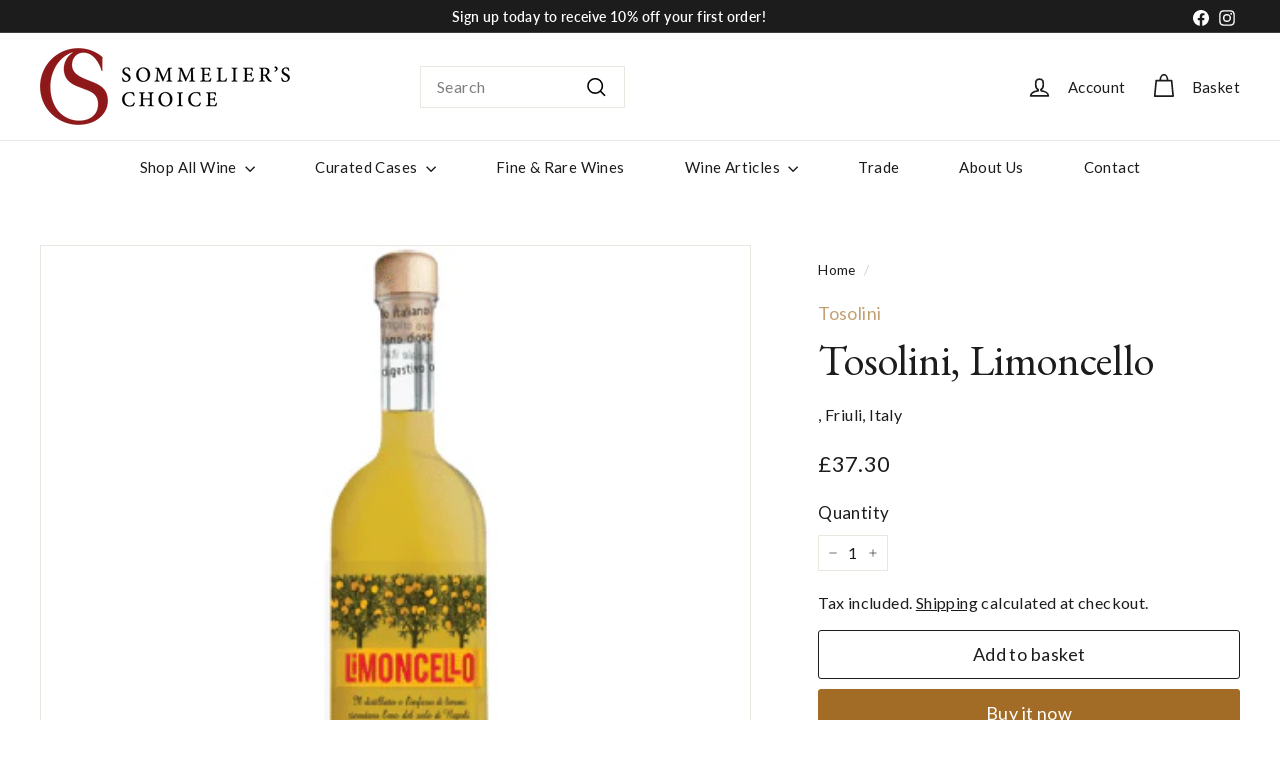

--- FILE ---
content_type: text/javascript
request_url: https://sommelierschoice.co.uk/cdn/shop/t/13/assets/cart-form.js?v=2208289592874911891746186493
body_size: 1782
content:
/** Shopify CDN: Minification failed

Line 26:15 Transforming class syntax to the configured target environment ("es5") is not supported yet
Line 27:13 Transforming object literal extensions to the configured target environment ("es5") is not supported yet
Line 77:6 Transforming object literal extensions to the configured target environment ("es5") is not supported yet
Line 84:8 Transforming const to the configured target environment ("es5") is not supported yet
Line 105:10 Transforming object literal extensions to the configured target environment ("es5") is not supported yet
Line 106:2 Transforming const to the configured target environment ("es5") is not supported yet
Line 113:6 Transforming const to the configured target environment ("es5") is not supported yet
Line 158:7 Transforming object literal extensions to the configured target environment ("es5") is not supported yet
Line 158:8 Expected identifier but found "this"

**/
import { changeItem, getCartProductMarkup, updateNote } from '@archetype-themes/scripts/helpers/cart'
import { executeJSmodules } from '@archetype-themes/scripts/helpers/utils'
import { formatMoney } from '@archetype-themes/scripts/helpers/currency'

// Global flag to track if the user is navigating away
window.isNavigatingAway = false;

/*============================================================================
  CartForm
  - Prevent checkout when terms checkbox exists
  - Listen to quantity changes, rebuild cart (both widget and page)
==============================================================================*/
export default class CartForm {
  constructor(form) {
    this.selectors = {
      products: '[data-products]',
      discounts: '[data-discounts]',
      savings: '[data-savings]',
      subTotal: '[data-subtotal]',
      cartBubble: '.cart-link__bubble',
      cartNote: '[name="note"]',
      locales: '[data-locales]',
      termsCheckbox: '.cart__terms-checkbox',
      checkoutBtn: '.cart__checkout'
    }

    this.classes = {
      btnLoading: 'btn--loading'
    }

    this.config = {
      requiresTerms: false
    }

    if (!form) {
      return
    }

    this.form = form
    this.wrapper = form.parentNode
    this.location = form.dataset.location
    this.moneyFormat = form.dataset.moneyFormat
    this.superScript = form.dataset.superScript === 'true'
    this.namespace = '.cart-' + this.location
    this.products = form.querySelector(this.selectors.products)
    this.submitBtn = form.querySelector(this.selectors.checkoutBtn)

    this.discounts = form.querySelector(this.selectors.discounts)
    this.savings = form.querySelector(this.selectors.savings)
    this.subtotal = form.querySelector(this.selectors.subTotal)
    this.termsCheckbox = form.querySelector(this.selectors.termsCheckbox)
    this.noteInput = form.querySelector(this.selectors.cartNote)
    this.locales = JSON.parse(this.form.querySelector(this.selectors.locales).textContent)

    this.cartItemsUpdated = false

    if (this.termsCheckbox) {
      this.config.requiresTerms = true
    }

    this.init()
  }

  init() {
    document.addEventListener('cart:quantity', this.quantityChanged.bind(this))

    this.form.addEventListener('submit', this.onSubmit.bind(this))

    if (this.noteInput) {
      this.noteInput.addEventListener('change', function () {
        const newNote = this.value
        updateNote(newNote)
      })
    }

    // Listen for the beforeunload event to show a dialog if the user is navigating away
    window.addEventListener('beforeunload', (event) => {
      if (!window.isNavigatingAway && this.noteInput && this.noteInput.value.trim() === '') {
        event.returnValue = 'You have not specified a safe place for delivery. Are you sure you want to leave?';
      }
    });

    // Dev-friendly way to build the cart
    document.addEventListener(
      'cart:build',
      function () {
        this.buildCart()
      }.bind(this)
    )
  }

  onSubmit(evt) {
  const note = this.noteInput ? this.noteInput.value.trim() : '';

  // Intercept checkout button click directly if note is empty
  if (note === '') {
    evt.preventDefault();

    if (!document.getElementById('safe-place-modal')) {
      const modal = document.createElement('div');
      modal.id = 'safe-place-modal';
      modal.innerHTML = `
        <div style="position:fixed; top:0; left:0; width:100%; height:100%; background:rgba(0,0,0,0.5); display:flex; justify-content:center; align-items:center; z-index:9999;">
          <div style="background:#fff; padding:20px; max-width:400px; width:90%; border-radius:8px; text-align:center;">
            <h3>Safe Place Required</h3>
            <p>Please enter a safe delivery location in the notes before checking out.</p>
            <button id="close-modal" style="margin-top:10px;">OK</button>
          </div>
        </div>
      `;
      document.body.appendChild(modal);

      document.getElementById('close-modal').addEventListener('click', () => {
        document.body.removeChild(modal);
        this.noteInput.focus();
      });
    }

    return false;
  }

  // Rest of the original flow (no changes here)
  this.submitBtn.classList.add(this.classes.btnLoading);

  if (
    (document.documentElement.classList.contains('js-drawer-open') && this.cartItemsUpdated) ||
    (document.documentElement.classList.contains('cart-open') && this.cartItemsUpdated)
  ) {
    this.submitBtn.classList.remove(this.classes.btnLoading);
    evt.preventDefault();
    return false;
  }

  if (this.config.requiresTerms && !this.termsCheckbox.checked) {
    alert(this.locales.cartTermsConfirmation);
    this.submitBtn.classList.remove(this.classes.btnLoading);
    evt.preventDefault();
    return false;
  }

  window.isNavigatingAway = true;
}

    // Check terms checkbox if required
    if (this.config.requiresTerms) {
      if (!this.termsCheckbox.checked) {
        alert(this.locales.cartTermsConfirmation);
        this.submitBtn.classList.remove(this.classes.btnLoading);
        evt.preventDefault();
        return false;
      }
    }

    // Step 1: Set flag to true to indicate user is navigating to checkout
    window.isNavigatingAway = true; 
  }

  /*============================================================================
    Query cart page to get markup
  ==============================================================================*/
  _parseProductHTML(text) {
    const html = document.createElement('div')
    html.innerHTML = text

    return {
      items: html.querySelector('.cart__items'),
      discounts: html.querySelector('.cart__discounts')
    }
  }

  buildCart() {
    return getCartProductMarkup().then(this.cartMarkup.bind(this))
  }

  cartMarkup(text) {
    const markup = this._parseProductHTML(text)
    const items = markup.items
    const count = parseInt(items.dataset.count)
    const subtotal = items.dataset.cartSubtotal
    const savings = items.dataset.cartSavings

    this.updateCartDiscounts(markup.discounts)
    this.updateSavings(savings)

    if (count > 0) {
      this.wrapper.classList.remove('is-empty')
    } else {
      this.wrapper.classList.add('is-empty')
    }

    this.updateCount(count)

    // Append item markup
    this.products.innerHTML = ''
    this.products.append(items)
    const scripts = this.products.querySelectorAll('script[type="module"]')
    executeJSmodules(scripts)

    // Update subtotal
    this.subtotal.innerHTML = formatMoney(subtotal, this.moneyFormat, this.superScript)

    if (Shopify && Shopify.StorefrontExpressButtons) {
      Shopify.StorefrontExpressButtons.initialize()
    }
  }

  updateCartDiscounts(markup) {
    if (!this.discounts) {
      return
    }
    this.discounts.innerHTML = ''
    this.discounts.append(markup)
  }

  quantityChanged(evt) {
    const key = evt.detail[0]
    const qty = evt.detail[1]
    const el = evt.detail[2]

    if (!key || !qty) {
      return
    }

    // Disable qty selector to prevent multiple clicks while loading
    if (el) {
      el.classList.add('is-loading')
    }

    changeItem(key, qty)
      .then(
        function (cart) {
          const parsedCart = JSON.parse(cart)

          if (parsedCart.status === 422) {
            alert(parsedCart.message)
          } else {
            const updatedItem = parsedCart.items.find((item) => item.key === key)

            // Update cartItemsUpdated property on object
            if (updatedItem) {
              this.cartItemsUpdated = true

              if (updatedItem.quantity !== qty) {
                // No need for additional logic here
              }

              // Reset property for proper checkout flow
              this.cartItemsUpdated = false
            }

            if (parsedCart.item_count > 0) {
              this.wrapper.classList.remove('is-empty')
            } else {
              this.wrapper.classList.add('is-empty')
            }
          }

          this.buildCart()

          document.dispatchEvent(
            new CustomEvent('cart:updated', {
              detail: {
                cart: parsedCart
              }
            })
          )
        }.bind(this)
      )
      .catch(function (error) {
        console.error('Error updating cart:', error) // Add error logging
      })
  }

  /*============================================================================
    Update elements of the cart
  ==============================================================================*/
  updateSubtotal(subtotal) {
    this.form.querySelector(this.selectors.subTotal).innerHTML = formatMoney(
      subtotal,
      this.moneyFormat,
      this.superScript
    )
  }

  updateSavings(savings) {
    if (!this.savings) {
      return
    }

    if (savings > 0) {
      const amount = formatMoney(savings, this.moneyFormat, this.superScript)
      this.savings.classList.remove('hide')
      this.savings.innerHTML = this.locales.cartSavings.replace('[savings]', amount)
    } else {
      this.savings.classList.add('hide')
    }
  }

  updateCount(count) {
    const countEls = document.querySelectorAll('.cart-link__bubble-num')

    if (countEls.length) {
      countEls.forEach((el) => {
        el.innerText = count
      })
    }

    // show/hide bubble(s)
    const bubbles = document.querySelectorAll(this.selectors.cartBubble)
    if (bubbles.length) {
      if (count > 0) {
        bubbles.forEach((b) => {
          b.classList.add('cart-link__bubble--visible')
        })
      } else {
        bubbles.forEach((b) => {
          b.classList.remove('cart-link__bubble--visible')
        })
      }
    }
  }
}


--- FILE ---
content_type: text/javascript
request_url: https://sommelierschoice.co.uk/cdn/shop/t/13/assets/cart-form.js?v=2208289592874911891746186493
body_size: 1833
content:
/** Shopify CDN: Minification failed

Line 26:15 Transforming class syntax to the configured target environment ("es5") is not supported yet
Line 27:13 Transforming object literal extensions to the configured target environment ("es5") is not supported yet
Line 77:6 Transforming object literal extensions to the configured target environment ("es5") is not supported yet
Line 84:8 Transforming const to the configured target environment ("es5") is not supported yet
Line 105:10 Transforming object literal extensions to the configured target environment ("es5") is not supported yet
Line 106:2 Transforming const to the configured target environment ("es5") is not supported yet
Line 113:6 Transforming const to the configured target environment ("es5") is not supported yet
Line 158:7 Transforming object literal extensions to the configured target environment ("es5") is not supported yet
Line 158:8 Expected identifier but found "this"

**/
import { changeItem, getCartProductMarkup, updateNote } from '@archetype-themes/scripts/helpers/cart'
import { executeJSmodules } from '@archetype-themes/scripts/helpers/utils'
import { formatMoney } from '@archetype-themes/scripts/helpers/currency'

// Global flag to track if the user is navigating away
window.isNavigatingAway = false;

/*============================================================================
  CartForm
  - Prevent checkout when terms checkbox exists
  - Listen to quantity changes, rebuild cart (both widget and page)
==============================================================================*/
export default class CartForm {
  constructor(form) {
    this.selectors = {
      products: '[data-products]',
      discounts: '[data-discounts]',
      savings: '[data-savings]',
      subTotal: '[data-subtotal]',
      cartBubble: '.cart-link__bubble',
      cartNote: '[name="note"]',
      locales: '[data-locales]',
      termsCheckbox: '.cart__terms-checkbox',
      checkoutBtn: '.cart__checkout'
    }

    this.classes = {
      btnLoading: 'btn--loading'
    }

    this.config = {
      requiresTerms: false
    }

    if (!form) {
      return
    }

    this.form = form
    this.wrapper = form.parentNode
    this.location = form.dataset.location
    this.moneyFormat = form.dataset.moneyFormat
    this.superScript = form.dataset.superScript === 'true'
    this.namespace = '.cart-' + this.location
    this.products = form.querySelector(this.selectors.products)
    this.submitBtn = form.querySelector(this.selectors.checkoutBtn)

    this.discounts = form.querySelector(this.selectors.discounts)
    this.savings = form.querySelector(this.selectors.savings)
    this.subtotal = form.querySelector(this.selectors.subTotal)
    this.termsCheckbox = form.querySelector(this.selectors.termsCheckbox)
    this.noteInput = form.querySelector(this.selectors.cartNote)
    this.locales = JSON.parse(this.form.querySelector(this.selectors.locales).textContent)

    this.cartItemsUpdated = false

    if (this.termsCheckbox) {
      this.config.requiresTerms = true
    }

    this.init()
  }

  init() {
    document.addEventListener('cart:quantity', this.quantityChanged.bind(this))

    this.form.addEventListener('submit', this.onSubmit.bind(this))

    if (this.noteInput) {
      this.noteInput.addEventListener('change', function () {
        const newNote = this.value
        updateNote(newNote)
      })
    }

    // Listen for the beforeunload event to show a dialog if the user is navigating away
    window.addEventListener('beforeunload', (event) => {
      if (!window.isNavigatingAway && this.noteInput && this.noteInput.value.trim() === '') {
        event.returnValue = 'You have not specified a safe place for delivery. Are you sure you want to leave?';
      }
    });

    // Dev-friendly way to build the cart
    document.addEventListener(
      'cart:build',
      function () {
        this.buildCart()
      }.bind(this)
    )
  }

  onSubmit(evt) {
  const note = this.noteInput ? this.noteInput.value.trim() : '';

  // Intercept checkout button click directly if note is empty
  if (note === '') {
    evt.preventDefault();

    if (!document.getElementById('safe-place-modal')) {
      const modal = document.createElement('div');
      modal.id = 'safe-place-modal';
      modal.innerHTML = `
        <div style="position:fixed; top:0; left:0; width:100%; height:100%; background:rgba(0,0,0,0.5); display:flex; justify-content:center; align-items:center; z-index:9999;">
          <div style="background:#fff; padding:20px; max-width:400px; width:90%; border-radius:8px; text-align:center;">
            <h3>Safe Place Required</h3>
            <p>Please enter a safe delivery location in the notes before checking out.</p>
            <button id="close-modal" style="margin-top:10px;">OK</button>
          </div>
        </div>
      `;
      document.body.appendChild(modal);

      document.getElementById('close-modal').addEventListener('click', () => {
        document.body.removeChild(modal);
        this.noteInput.focus();
      });
    }

    return false;
  }

  // Rest of the original flow (no changes here)
  this.submitBtn.classList.add(this.classes.btnLoading);

  if (
    (document.documentElement.classList.contains('js-drawer-open') && this.cartItemsUpdated) ||
    (document.documentElement.classList.contains('cart-open') && this.cartItemsUpdated)
  ) {
    this.submitBtn.classList.remove(this.classes.btnLoading);
    evt.preventDefault();
    return false;
  }

  if (this.config.requiresTerms && !this.termsCheckbox.checked) {
    alert(this.locales.cartTermsConfirmation);
    this.submitBtn.classList.remove(this.classes.btnLoading);
    evt.preventDefault();
    return false;
  }

  window.isNavigatingAway = true;
}

    // Check terms checkbox if required
    if (this.config.requiresTerms) {
      if (!this.termsCheckbox.checked) {
        alert(this.locales.cartTermsConfirmation);
        this.submitBtn.classList.remove(this.classes.btnLoading);
        evt.preventDefault();
        return false;
      }
    }

    // Step 1: Set flag to true to indicate user is navigating to checkout
    window.isNavigatingAway = true; 
  }

  /*============================================================================
    Query cart page to get markup
  ==============================================================================*/
  _parseProductHTML(text) {
    const html = document.createElement('div')
    html.innerHTML = text

    return {
      items: html.querySelector('.cart__items'),
      discounts: html.querySelector('.cart__discounts')
    }
  }

  buildCart() {
    return getCartProductMarkup().then(this.cartMarkup.bind(this))
  }

  cartMarkup(text) {
    const markup = this._parseProductHTML(text)
    const items = markup.items
    const count = parseInt(items.dataset.count)
    const subtotal = items.dataset.cartSubtotal
    const savings = items.dataset.cartSavings

    this.updateCartDiscounts(markup.discounts)
    this.updateSavings(savings)

    if (count > 0) {
      this.wrapper.classList.remove('is-empty')
    } else {
      this.wrapper.classList.add('is-empty')
    }

    this.updateCount(count)

    // Append item markup
    this.products.innerHTML = ''
    this.products.append(items)
    const scripts = this.products.querySelectorAll('script[type="module"]')
    executeJSmodules(scripts)

    // Update subtotal
    this.subtotal.innerHTML = formatMoney(subtotal, this.moneyFormat, this.superScript)

    if (Shopify && Shopify.StorefrontExpressButtons) {
      Shopify.StorefrontExpressButtons.initialize()
    }
  }

  updateCartDiscounts(markup) {
    if (!this.discounts) {
      return
    }
    this.discounts.innerHTML = ''
    this.discounts.append(markup)
  }

  quantityChanged(evt) {
    const key = evt.detail[0]
    const qty = evt.detail[1]
    const el = evt.detail[2]

    if (!key || !qty) {
      return
    }

    // Disable qty selector to prevent multiple clicks while loading
    if (el) {
      el.classList.add('is-loading')
    }

    changeItem(key, qty)
      .then(
        function (cart) {
          const parsedCart = JSON.parse(cart)

          if (parsedCart.status === 422) {
            alert(parsedCart.message)
          } else {
            const updatedItem = parsedCart.items.find((item) => item.key === key)

            // Update cartItemsUpdated property on object
            if (updatedItem) {
              this.cartItemsUpdated = true

              if (updatedItem.quantity !== qty) {
                // No need for additional logic here
              }

              // Reset property for proper checkout flow
              this.cartItemsUpdated = false
            }

            if (parsedCart.item_count > 0) {
              this.wrapper.classList.remove('is-empty')
            } else {
              this.wrapper.classList.add('is-empty')
            }
          }

          this.buildCart()

          document.dispatchEvent(
            new CustomEvent('cart:updated', {
              detail: {
                cart: parsedCart
              }
            })
          )
        }.bind(this)
      )
      .catch(function (error) {
        console.error('Error updating cart:', error) // Add error logging
      })
  }

  /*============================================================================
    Update elements of the cart
  ==============================================================================*/
  updateSubtotal(subtotal) {
    this.form.querySelector(this.selectors.subTotal).innerHTML = formatMoney(
      subtotal,
      this.moneyFormat,
      this.superScript
    )
  }

  updateSavings(savings) {
    if (!this.savings) {
      return
    }

    if (savings > 0) {
      const amount = formatMoney(savings, this.moneyFormat, this.superScript)
      this.savings.classList.remove('hide')
      this.savings.innerHTML = this.locales.cartSavings.replace('[savings]', amount)
    } else {
      this.savings.classList.add('hide')
    }
  }

  updateCount(count) {
    const countEls = document.querySelectorAll('.cart-link__bubble-num')

    if (countEls.length) {
      countEls.forEach((el) => {
        el.innerText = count
      })
    }

    // show/hide bubble(s)
    const bubbles = document.querySelectorAll(this.selectors.cartBubble)
    if (bubbles.length) {
      if (count > 0) {
        bubbles.forEach((b) => {
          b.classList.add('cart-link__bubble--visible')
        })
      } else {
        bubbles.forEach((b) => {
          b.classList.remove('cart-link__bubble--visible')
        })
      }
    }
  }
}


--- FILE ---
content_type: text/javascript
request_url: https://sommelierschoice.co.uk/cdn/shop/t/13/assets/base-media.js?v=158686823065200144011726432698
body_size: -247
content:
import inView from"@archetype-themes/scripts/vendors/in-view";export default class extends HTMLElement{connectedCallback(){const handler={get:(target,prop)=>async()=>{target=await target,this.playerHandler(target,prop)}};this.player=new Proxy(this.getPlayerTarget(),handler),this.pausedByUser=!1,this.playingWhenLastViewed=!1,inView(this,()=>((this.autoplay&&!this.pausedByUser||this.playingWhenLastViewed)&&this.play(),()=>{this.playingWhenLastViewed=this.playing,this.pause()}))}static get observedAttributes(){return["playing"]}attributeChangedCallback(name,oldValue,newValue){name==="playing"&&(oldValue===null&&newValue===""?this.dispatchEvent(new CustomEvent("media:play",{bubbles:!0})):newValue===null&&this.dispatchEvent(new CustomEvent("media:pause",{bubbles:!0})))}play(){this.pausedByUser=!1,!this.playing&&(this.player.play(),this.playingWhenLastViewed=!0)}pause(){this.pausedByUser=!0,this.playing&&this.player.pause()}getPlayerTarget(){throw new Error("getPlayerTarget must be implemented in a subclass")}playerHandler(target,prop){throw new Error("playerHandler must be implemented in a subclass")}get playing(){return this.hasAttribute("playing")}get autoplay(){return this.hasAttribute("autoplay")}}
//# sourceMappingURL=/cdn/shop/t/13/assets/base-media.js.map?v=158686823065200144011726432698
